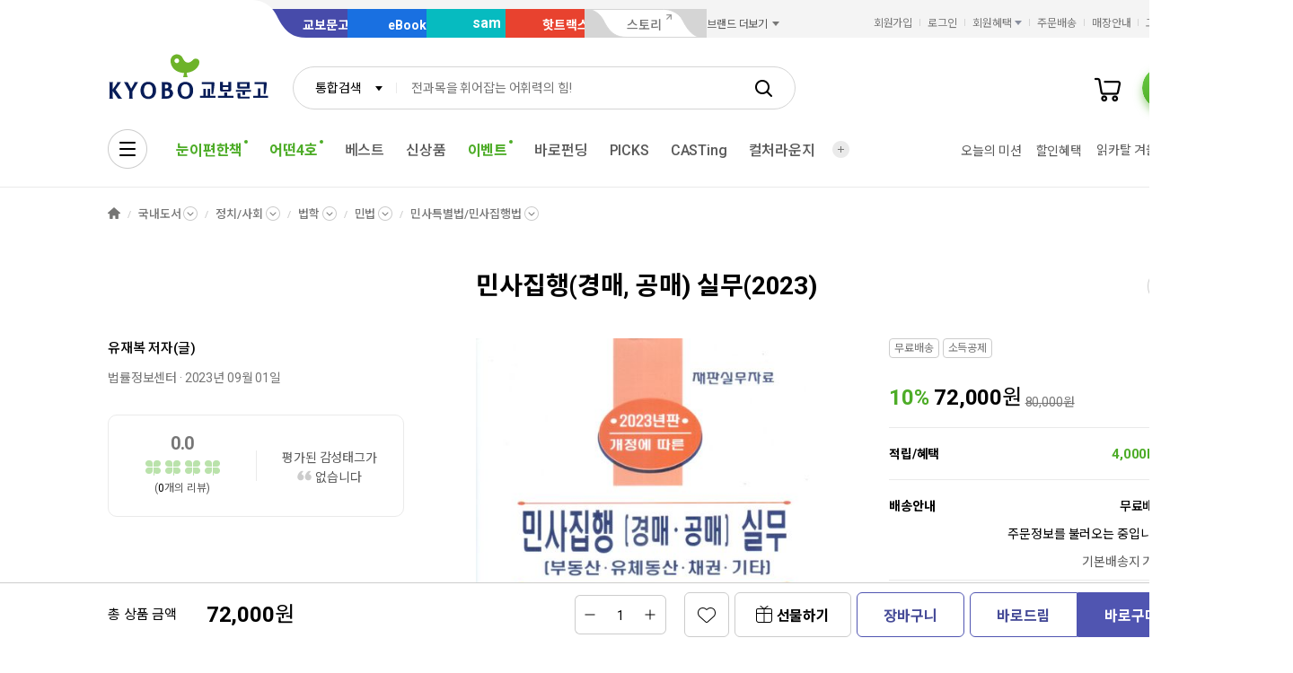

--- FILE ---
content_type: application/javascript;charset=UTF-8
request_url: https://issuer.eigene.io/guid?callback=jsonp_kbecln0hwf6s1k3
body_size: 121
content:
/**/jsonp_kbecln0hwf6s1k3({"EG_GUID":"aa93cfb9-3aca-4c0f-905c-5c8f59c9c45e"});

--- FILE ---
content_type: application/javascript
request_url: https://product.kyobobook.co.kr/lib/kbb-js/plugins.ui-wing-banner.min.js?t=202601131110
body_size: 2876
content:
/*! @kyobobook/kbb-js v1.0.10 (build 20260105-151934) */
"use strict";!function(e,t){"object"==typeof exports&&"object"==typeof module?module.exports=t():"function"==typeof define&&define.amd?define([],t):"object"==typeof exports?exports.__KbbJS__=t():(e.__KbbJS__=e.__KbbJS__||{},e.__KbbJS__["plugins.ui-wing-banner"]=t())}(self,(function(){return(self.webpackChunk_KbbJS_=self.webpackChunk_KbbJS_||[]).push([[642],{865:function(e,t,n){n.r(t),n.d(t,{default:function(){return k}});var i=n(35820),r=n.n(i),s=n(51956),o=n(90646),l=n.n(o),a=n(27545);const p={imgAltTagCntt:"패스트 라이브즈 각본",text3:"",image_url2:"",text2:"",linkUrl:"http://imac.kyobobook.co.kr/click/INK/ink_wel_new/ink_wel@wel_03?adsno=149963&ctvno=112571&clkno=112611",text:"",imgFileUrl:"https://contents.kyobobook.co.kr/advrcntr/IMAC/creatives/2024/02/27/56226/5premium2.png"},d=[{dsplBnnrNum:2779,termlDvsnCode:"002",dsplLctnCode:"020",dsplMenuNum:null,dsplBnnrName:"이토록 멋진 인생이라니 오리지널 오디오북 출간",dsplBnnrSbttName:null,bnnrAddtCntt:null,nuwinYsno:"N",webLinkUrladrs:"https://event.kyobobook.co.kr/detail/217809",imgFileUrladrs:"https://contents.kyobobook.co.kr/display/c_200_200_608ca01183b246a988320871d94941e1.jpg",imgAltTagCntt:"이토록 멋진 인생이라니 오리지널 오디오북 출간",dsplBnnrImgFileNum:null,bagrColrCode:null,darkThemeYsno:"N"},{dsplBnnrNum:2786,termlDvsnCode:"002",dsplLctnCode:"020",dsplMenuNum:null,dsplBnnrName:"[오직 교보] 황곰X머스트",dsplBnnrSbttName:null,bnnrAddtCntt:null,nuwinYsno:"N",webLinkUrladrs:"https://event.kyobobook.co.kr/detail/217849",imgFileUrladrs:"https://contents.kyobobook.co.kr/display/c_200_200_02a3602754ce487cb218876a10778e6f.jpg",imgAltTagCntt:"[오직 교보] 황곰X머스트",dsplBnnrImgFileNum:827610,bagrColrCode:null,darkThemeYsno:"N"}],c={AD_IMAGE:"ad-image",EVT_SWIPER:"evt-swiper"};function u(){if(this.debugMode)return p;return a.e_.call(this,"/INK/ink_wel_new/ink_wel@wel_03?callback=").then((e=>l()(e).call(e,0))).catch((()=>[]))}function _(){if(this.debugMode)return d;const e=(0,s.customURL)((0,s.getGlobalApiGwURL)("pdt","showcase.banner"),{dsplLctnCode:"020",termlDvsnCode:"002"});return this.$http(e).then((e=>e.data))}function h(e){let t,n;switch(e){case c.AD_IMAGE:t=u,n=p;break;case c.EVT_SWIPER:t=_,n=d}return this.debugMode?r().resolve(n):t.call(this)}const b=function(e,t){let{index:n="wingbanner",type:i="이미지",title:r}=t;if(null!=e&&e.length)return e.dataAttr({index:n,type:i,title:r},void 0,"tag")};function m(e){let t=arguments.length>1&&void 0!==arguments[1]&&arguments[1];window.open(e,t?"_blank":"_self")}function f(e){const t=this.getElement("ad");if(null==e||0===(null==e?void 0:e.length))return t.remove();w("view_ad_banner",e),t.on("click",(t=>{t.preventDefault(),w("click_ad_banner",e),m(e.linkUrl,"true"===(null==e?void 0:e.outRinkRanding))}));const n=e.imgFileUrl,i=e.imgAltTagCntt;t.find("IMG").attr({src:n,alt:i}),b(t,{title:i})}async function w(e,t){dataLayer.push({[s.Ga4DataKey.EVENT]:"ad_banner",[s.Ga4DataKey.EVENT_NAME]:"view_ad_banner",[s.Ga4DataKey.TYPE]:"프리미엄 배너",[s.Ga4DataKey.TITLE]:t.imgAltTagCntt||"",device_type:"인터넷",ad_id:t.ad_id||"",publisher_id:t.publisher_id||""})}const g={root:".fly_menu_wrapper",benefitLink:".fly_link_box #wing_coupon",adWrap:".fly_menu_banner",guideWrap:".btn_shopping_guide",event:{wrap:".fly_event_area",button:".fly_menu_link",banner:".fly_event_banner",swiper:{wrap:".swiper-container",next:".swiper_control_box .swiper-button-next",prev:".swiper_control_box .swiper-button-prev",pagenation:".swiper_control_box .swiper-pagination"},itemWrap:".fly_event_banner .swiper-wrapper",item:".fly_event_banner .swiper-slide"}};class v extends s.UiPluginsModule{constructor(){super("wing-banner",{dependOn:[s.ResName.KBB_CM_SCRIPT]}),Object.assign(this.options,{elements:g})}get debugMode(){return this.urlinfo.debug("wing-banner")}domReady(){if(!s.IS_MOBILE)return this.initDOM(),r().allSettled([{type:c.AD_IMAGE,success:f},{type:c.EVT_SWIPER,success:this.renderEventSwiper}].map((e=>{let{type:t,success:n}=e;return h.call(this,t).then((e=>n.call(this,e)))}))).finally((()=>{this.initialized=!0}))}renderEventSwiper(e){const{event:t}=this.options.elements,n=e,i=this.getElement("eventItemWrap"),r=[],o=this.$root.find(".fly_event_banner .swiper_control_box");i.empty(),n.length?($.each(n,((e,n)=>{if(!n.imgFileUrladrs)return this.$root.find(".fly_event_banner").hide(),!1;i.append(((e,t)=>{const n=(0,s.createEl)(null,"IMG").attr({src:e,alt:t}),i=(0,s.createEl)("event_link","A").attr({href:"javascript:void(0)"}).append(n);return b(i,{title:t}),(0,s.createEl)("swiper-slide","LI").append(i)})(n.imgFileUrladrs,n.imgAltTagCntt));const o=$(t.item).eq(e);o.find("A").on("click",(e=>{e.preventDefault(),m(n.webLinkUrladrs,"Y"===n.nuwinYsno)})),r.push(o)})),o.length&&o.remove(),this.$root.find(".fly_event_banner").append(this.getElement("swiperControl")),this.getElement("swiperControl")):this.$root.find(".fly_event_banner").hide(),r.length<2?this.getElement("swiperControl").remove():setTimeout((()=>{this._createSwiper()}),20)}_createSwiper(){this._swiper=new CustomSwiper(this.$root.find(".swiper-container"),{slidesPerView:"1",speed:500,navigation:{nextEl:this.getElement("swiperNextBtn")[0],prevEl:this.getElement("swiperPrevBtn")[0]},pagination:{el:this.getElement("swiperPagenation")[0],type:"fraction",formatFractionCurrent:s.n2pad,formatFractionTotal:s.n2pad}})}initDOM(){if(null==this.$root||!this.$root.length)return;const{elements:e}=this.options;this.setElement("ad",this.$root.find(e.adWrap));const t=this.$root.find(e.event.wrap);this.setElement("eventWrap",this.$root.find(e.event.wrap));const n=t.find(e.event.banner);this.setElement("banner",n),this.setElement("eventItemWrap",t.find(e.event.itemWrap)),this.setElement("guide",this.$root.find(e.guideWrap));const i=this.$root.find(e.benefitLink);b(i,{type:"텍스트",title:"쿠폰/혜택"}),this.setElement("benefitLinkBtn",i);const r=t.children(e.event.button);b(r,{type:"텍스트",title:"이벤트"}).attr("href",(0,s.parseStageURL)("/EVT/")),this.setElement("eventLinkBtn",r);const o=(0,s.createEl)("swiper_control_box"),l=(0,s.createEl)({type:"button",class:"swiper-button-prev",html:'<span class="hidden">이전</span>'},"button"),a=(0,s.createEl)({type:"button",class:"swiper-button-next",html:'<span class="hidden">다음</span>'},"button"),p=(0,s.createEl)("swiper-pagination");o.append([l,p,a]),this.setElement("swiperContainer",n.find(e.event.swiper.wrap)),this.setElement("swiperNextBtn",a),this.setElement("swiperPrevBtn",l),this.setElement("swiperPagenation",p),this.setElement("swiperControl",o),this.$root.find("#wing_coupon").on("click",(e=>{window.location.href=(0,s.parseStageURL)("/EVT/benefit")})),this.$root.find("#wing_special").on("click",(e=>{this.ui.toast("오늘만 특가 페이지로 이동")})),this.$root.find("#wing_shop_guide").on("click",(e=>{this.ui.toast("혜택 가이드 페이지로 이동")}))}}var k=new v},27545:function(e,t,n){n.d(t,{e_:function(){return r}});n(13792);var i=n(96526);function r(e){const t=(0,i.c2)("/api".concat((0,i._7)("api.urls.adv")),{url:e});return this.$http(t).catch((e=>[]))}}},function(e){return e.O(0,[321,160,712],(function(){return t=865,e(e.s=t);var t})),e.O()}])}));